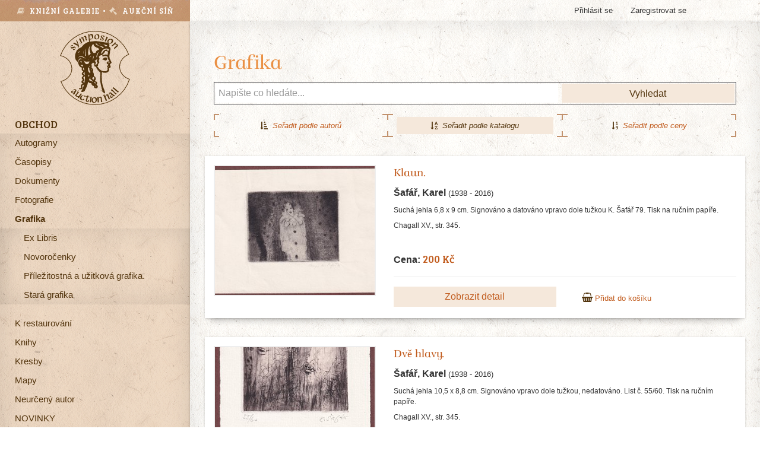

--- FILE ---
content_type: text/html; charset=utf-8
request_url: https://symposionbooks.com/cz/obchod/kategorie/grafika/?sort=id&pg=3
body_size: 5198
content:
<!DOCTYPE html><html><head><meta charset="utf-8"><meta name="viewport" content="width=device-width, initial-scale=1"><title>Grafika | Obchod | Symposion aukční síň, s.r.o.</title><link rel="canonical" href="/cz/obchod/kategorie/grafika/?pg=3" />
<meta name="description" content="" />
<meta name="generator" content="Miu|Engine 3.1.2 - http://jerremi.com/" /><meta name="format-detection" content="telephone=no"><link href="/template/symposion/data/style.css?1679904798" rel="stylesheet" type="text/css" /><link href="https://fonts.googleapis.com/css?family=Bree+Serif&subset=latin-ext,latin" rel="stylesheet" /><link rel="stylesheet" href="https://maxcdn.bootstrapcdn.com/font-awesome/4.5.0/css/font-awesome.min.css"><link href="/template/symposion/data/lightbox.css?1679904798" rel="stylesheet"/></head><body id="pg_6"><div class="main"><header class="page-header col-md-3 col-xs-4"><div class="row"><div class="title"><span><i class="fa fa-book" style="color:#E8D5BF"></i>  Knižní galerie • <i class="fa fa-gavel" style="color:#E8D5BF"></i>  Aukční síň</span></div><h1 class="logo-brand"><a href="/"><img src="/template/symposion/data/img/logo.svg" width="90" alt="Symposion aukční síň, s.r.o." /></a></h1><nav class="nav navbar-nav"><ul class="m-list m-level-0" data-parent="0"><li class="m-item m-level-0 m-open m-selected"><a href="/cz/obchod/" title="Obchod" class="m-item m-level-0 m-open m-selected" data-id="6"><span>Obchod</span></a><ul class="m-list m-level-1" data-parent="6"><li class="m-item m-level-1"><a href="/cz/obchod/kategorie/autogramy/" title="Autogramy" class="m-item m-level-1" data-id="1"><span>Autogramy</span></a></li><li class="m-item m-level-1"><a href="/cz/obchod/kategorie/casopisy/" title="Časopisy" class="m-item m-level-1" data-id="56"><span>Časopisy</span></a></li><li class="m-item m-level-1"><a href="/cz/obchod/kategorie/dokumenty/" title="Dokumenty" class="m-item m-level-1" data-id="2"><span>Dokumenty</span></a></li><li class="m-item m-level-1"><a href="/cz/obchod/kategorie/fotografie/" title="Fotografie" class="m-item m-level-1" data-id="7"><span>Fotografie</span></a></li><li class="m-item m-level-1 m-open m-selected"><a href="/cz/obchod/kategorie/grafika/" title="Grafika" class="m-item m-level-1 m-open m-selected" data-id="5"><span>Grafika</span></a><ul class="m-list m-level-5" data-parent="6"><li class="m-item m-level-5"><a href="/cz/obchod/kategorie/grafika/ex-Libris/" title="Ex Libris" class="m-item m-level-5" data-id="18"><span>Ex Libris</span></a></li><li class="m-item m-level-5"><a href="/cz/obchod/kategorie/grafika/novorocenky/" title="Novoročenky" class="m-item m-level-5" data-id="25"><span>Novoročenky</span></a></li><li class="m-item m-level-5"><a href="/cz/obchod/kategorie/grafika/prilezitostna-grafika./" title="Příležitostná a užitková grafika." class="m-item m-level-5" data-id="29"><span>Příležitostná a užitková grafika.</span></a></li><li class="m-item m-level-5"><a href="/cz/obchod/kategorie/grafika/stara-grafika/" title="Stará grafika" class="m-item m-level-5" data-id="40"><span>Stará grafika</span></a></li></ul></li><li class="m-item m-level-1"><a href="/cz/obchod/kategorie/k-restaurovani/" title="K restaurování" class="m-item m-level-1" data-id="91"><span>K restaurování</span></a></li><li class="m-item m-level-1"><a href="/cz/obchod/kategorie/knihy/" title="Knihy" class="m-item m-level-1" data-id="3"><span>Knihy</span></a></li><li class="m-item m-level-1"><a href="/cz/obchod/kategorie/kresby/" title="Kresby" class="m-item m-level-1" data-id="4"><span>Kresby</span></a></li><li class="m-item m-level-1"><a href="/cz/obchod/kategorie/mapy/" title="Mapy" class="m-item m-level-1" data-id="8"><span>Mapy</span></a></li><li class="m-item m-level-1"><a href="/cz/obchod/kategorie/neurceny-autor/" title="Neurčený autor" class="m-item m-level-1" data-id="82"><span>Neurčený autor</span></a></li><li class="m-item m-level-1"><a href="/cz/obchod/kategorie/novinky/" title="NOVINKY" class="m-item m-level-1" data-id="21"><span>NOVINKY</span></a></li><li class="m-item m-level-1"><a href="/cz/obchod/kategorie/skupina-ra/" title="Skupina Ra" class="m-item m-level-1" data-id="35"><span>Skupina Ra</span></a></li><li class="m-item m-level-1"><a href="/cz/obchod/kategorie/varia/" title="Varia" class="m-item m-level-1" data-id="55"><span>Varia</span></a></li></ul></li><li class="m-item m-level-0"><a href="/cz/aukce/" title="Aukce" class="m-item m-level-0" data-id="7"><span>Aukce</span></a></li><li class="m-item m-level-0"><a href="/cz/archiv/" title="Výsledky aukcí" class="m-item m-level-0" data-id="13"><span>Výsledky aukcí</span></a></li><li class="m-item m-level-0"><a href="/cz/autori/" title="Autoři děl" class="m-item m-level-0" data-id="5"><span>Autoři děl</span></a></li><li class="m-item m-level-0"><a href="/cz/kontakt/" title="Kontakt" class="m-item m-level-0" data-id="4"><span>Kontakt</span></a></li><li class="m-item m-level-0"><a href="/cz/gdpr/" title="GDPR" class="m-item m-level-0" data-id="16"><span>GDPR</span></a></li><li class="m-item m-level-0"><a href="/cz/pristi-aukce/" title="Příští aukce" class="m-item m-level-0" data-id="15"><span>Příští aukce</span></a></li></ul></nav></div></header><div class="col-md-9 col-xs-8 no-padding"><main class="page-container"><div class="page-top"><div class="container"><div class="row"><div class="col-xs-8">


</div>

	<ul class="m-list m-level-0" data-parent="11"><li class="m-item m-level-0"><a href="/cz/ucet/profil/prihlasit/" title="Přihlásit se" class="m-item m-level-0" data-id="login"><span>Přihlásit se</span></a></li><li class="m-item m-level-0"><a href="/cz/ucet/profil/registrovat/" title="Zaregistrovat se" class="m-item m-level-0" data-id="register"><span>Zaregistrovat se</span></a></li></ul>

</div></div></div><div class="page-content note raised"><div class="container"><section class="post"><header class="post-header"><h1 class="post-title">Grafika</h1></header><div class="post-description"><form action="" method="get" class="page-search row"><div class="where col-xs-8"><input type="text" name="s" value="" placeholder="Napište co hledáte..." /></div><div class="submit col-xs-4"><button type="submit">Vyhledat</button></div><div class="clear"></div></form><div class="row"><div class="shop-filter"><div class="filter-item name col-xs-4"><a href="/cz/obchod/kategorie/grafika/?sort=author" ><i class="fa fa-sort-amount-asc"></i>  Seřadit podle autorů</a></div><div class="filter-item id col-xs-4"><a href="/cz/obchod/kategorie/grafika/?sort=id" class="selected"><i class="fa fa-sort-alpha-asc"></i>  Seřadit podle katalogu</a></div><div class="filter-item price col-xs-4"><a href="/cz/obchod/kategorie/grafika/?sort=price" ><i class="fa fa-sort-numeric-asc"></i>  Seřadit podle ceny</a></div></div></div><div class="inner-item row"><div class="col-xs-4"><a href="/cz/obchod/produkt/3683/"><img src="/im/58/122/5780c16d6d6487ac2b3c72f038d3c8811fc849679978/w310,h250,qr1.jpg" alt="Klaun." height="220" class="img-responsive thumbnail" /></a></div><div class="col-xs-8"><h3><a href="/cz/obchod/produkt/3683/">Klaun.</a></h3><p class="item-author"><span><strong>Šafář, Karel</strong> <small>(1938 - 2016)</small></span></p><div class="item-description"><p>Suchá jehla 6,8 x 9 cm. Signováno a datováno vpravo dole tužkou K. Šafář 79. Tisk na ručním papíře.</p>
<p>Chagall XV., str. 345.</p>
<p> </p></div><p><strong>Cena:</strong> <span class="price">200 Kč</span></p><hr /><div class="row"><div class="show-item col-xs-6"><a href="/cz/obchod/produkt/3683/" class="button">Zobrazit detail</a></div><div class="col-xs-6"><a href="/cz/ucet/kosik/pridat/4653/" class="btn"><i class="fa fa-shopping-basket"></i> <small>Přidat do košíku</small></a></div></div></div></div><div class="inner-item row"><div class="col-xs-4"><a href="/cz/obchod/produkt/3682/"><img src="/im/61/125/2a72c43563544c778a387057e6d3e233bd65db4a9981/w310,h250,qr1.jpg" alt="Dvě hlavy." height="220" class="img-responsive thumbnail" /></a></div><div class="col-xs-8"><h3><a href="/cz/obchod/produkt/3682/">Dvě hlavy.</a></h3><p class="item-author"><span><strong>Šafář, Karel</strong> <small>(1938 - 2016)</small></span></p><div class="item-description"><p>Suchá jehla 10,5 x 8,8 cm. Signováno vpravo dole tužkou, nedatováno. List č. 55/60. Tisk na ručním papíře.</p>
<p>Chagall XV., str. 345.</p></div><p><strong>Cena:</strong> <span class="price">223 Kč</span></p><hr /><div class="row"><div class="show-item col-xs-6"><a href="/cz/obchod/produkt/3682/" class="button">Zobrazit detail</a></div><div class="col-xs-6"><a href="/cz/ucet/kosik/pridat/4654/" class="btn"><i class="fa fa-shopping-basket"></i> <small>Přidat do košíku</small></a></div></div></div></div><div class="inner-item row"><div class="col-xs-4"><a href="/cz/obchod/produkt/3657/"><img src="/im/2/66/823f4468679ae1aa215eb06203ebc07d7460878713250/w310,h250,qr1.jpg" alt="Hradec Králové." height="220" class="img-responsive thumbnail" /></a></div><div class="col-xs-8"><h3><a href="/cz/obchod/produkt/3657/">Hradec Králové.</a></h3><p class="item-author"><span><strong>Cheben, Jaroslav</strong> <small>(1936)</small></span></p><div class="item-description"><p>Litografie 17,2 x 55,8 cm. Signováno a datováno vlevo dole tužkou Jaroslav Cheben 1975. Pasparta.</p>
<p>Chagall IV., str. 37 - 38.</p></div><p><strong>Cena:</strong> <span class="price">445 Kč</span></p><hr /><div class="row"><div class="show-item col-xs-6"><a href="/cz/obchod/produkt/3657/" class="button">Zobrazit detail</a></div><div class="col-xs-6"><a href="/cz/ucet/kosik/pridat/5681/" class="btn"><i class="fa fa-shopping-basket"></i> <small>Přidat do košíku</small></a></div></div></div></div><div class="inner-item row"><div class="col-xs-4"><a href="/cz/obchod/produkt/3656/"><img src="/im/4/68/63d5cd81595b7daca8226d5887951317262b269513252/w310,h250,qr1.jpg" alt="Rybníčky za vsí." height="220" class="img-responsive thumbnail" /></a></div><div class="col-xs-8"><h3><a href="/cz/obchod/produkt/3656/">Rybníčky za vsí.</a></h3><p class="item-author"><span><strong>Homolka, Antonín</strong> <small>(1909 - 1964)</small></span></p><div class="item-description"><p>Suchá jehla 17,5 x 44,5 cm. Signováno vpravo dole tužkou, nedatováno. Pasparta.</p>
<p>Toman I., str. 365.</p></div><p><strong>Cena:</strong> <span class="price">445 Kč</span></p><hr /><div class="row"><div class="show-item col-xs-6"><a href="/cz/obchod/produkt/3656/" class="button">Zobrazit detail</a></div><div class="col-xs-6"><a href="/cz/ucet/kosik/pridat/5682/" class="btn"><i class="fa fa-shopping-basket"></i> <small>Přidat do košíku</small></a></div></div></div></div><div class="inner-item row"><div class="col-xs-4"><a href="/cz/obchod/produkt/3655/"><img src="/im/56/56/12c0233bfd6473c53d3a872e06753adf0a62050513240/w310,h250,qr1.jpg" alt="Bez názvu." height="220" class="img-responsive thumbnail" /></a></div><div class="col-xs-8"><h3><a href="/cz/obchod/produkt/3655/">Bez názvu.</a></h3><p class="item-author"><span><strong>Borovský, Bořivoj</strong> <small>(1933 - 2012)</small></span></p><div class="item-description"><p>Kombinovaná technika 19,7 x 14 cm. Signováno a datováno uprostřed tužkou Borovský 80. List č. 50/65. Tisk na ručním papíře.</p>
<p>Chagal I., str. 197.</p>
<p> </p></div><p><strong>Cena:</strong> <span class="price">200 Kč</span></p><hr /><div class="row"><div class="show-item col-xs-6"><a href="/cz/obchod/produkt/3655/" class="button">Zobrazit detail</a></div><div class="col-xs-6"><a href="/cz/ucet/kosik/pridat/5674/" class="btn"><i class="fa fa-shopping-basket"></i> <small>Přidat do košíku</small></a></div></div></div></div><div class="inner-item row"><div class="col-xs-4"><a href="/cz/obchod/produkt/3653/"><img src="/im/57/57/d6d5b82273406e66d723f9d747d8991b1629f34013241/w310,h250,qr1.jpg" alt="Motiv z Hamleta." height="220" class="img-responsive thumbnail" /></a></div><div class="col-xs-8"><h3><a href="/cz/obchod/produkt/3653/">Motiv z Hamleta.</a></h3><p class="item-author"><span><strong>Černý, Josef</strong> <small>(1934)</small></span></p><div class="item-description"><p>Kombinovaná technika 18,5 x 11,5 cm. Signováno a datováno vpravo dole tužkou JČerný 81. List č. 50/81.</p>
<p>Chagall I., str. 314.</p></div><p><strong>Cena:</strong> <span class="price">200 Kč</span></p><hr /><div class="row"><div class="show-item col-xs-6"><a href="/cz/obchod/produkt/3653/" class="button">Zobrazit detail</a></div><div class="col-xs-6"><a href="/cz/ucet/kosik/pridat/5676/" class="btn"><i class="fa fa-shopping-basket"></i> <small>Přidat do košíku</small></a></div></div></div></div><div class="inner-item row"><div class="col-xs-4"><a href="/cz/obchod/produkt/3652/"><img src="/im/58/58/954cac8a150637e4f9d4907189c6492bf0eb19da13242/w310,h250,qr1.jpg" alt="Kouzelnické pomůcky." height="220" class="img-responsive thumbnail" /></a></div><div class="col-xs-8"><h3><a href="/cz/obchod/produkt/3652/">Kouzelnické pomůcky.</a></h3><p class="item-author"><span><strong>Beneš, Karel</strong> <small>(1932 - 2021)</small></span></p><div class="item-description"><p>Barevná litografie 16,6 x 13,6 cm. Signováno a datováno dole uprostřed tužkou KBeneš 81. List č. 56/200.</p>
<p>Chagall I, str. 133.</p>
<p> </p></div><p><strong>Cena:</strong> <span class="price">445 Kč</span></p><hr /><div class="row"><div class="show-item col-xs-6"><a href="/cz/obchod/produkt/3652/" class="button">Zobrazit detail</a></div><div class="col-xs-6"><a href="/cz/ucet/kosik/pridat/5677/" class="btn"><i class="fa fa-shopping-basket"></i> <small>Přidat do košíku</small></a></div></div></div></div><div class="inner-item row"><div class="col-xs-4"><a href="/cz/obchod/produkt/3651/"><img src="/im/59/59/3561df003087a3a24823982563517ccab21cad7c13243/w310,h250,qr1.jpg" alt="Prišiel cirkus leto...." height="220" class="img-responsive thumbnail" /></a></div><div class="col-xs-8"><h3><a href="/cz/obchod/produkt/3651/">Prišiel cirkus leto....</a></h3><p class="item-author"><span><strong>Zmetáková, Uĺjana</strong> <small>(1951 - 2022)</small></span></p><div class="item-description"><p>Barevná litografie 25,5 x 21 cm.Signováno, datováno a číslováno vpravo dole tužkou. Rok 1982. List č. 61/65.</p></div><p><strong>Cena:</strong> <span class="price">401 Kč</span></p><hr /><div class="row"><div class="show-item col-xs-6"><a href="/cz/obchod/produkt/3651/" class="button">Zobrazit detail</a></div><div class="col-xs-6"><a href="/cz/ucet/kosik/pridat/5678/" class="btn"><i class="fa fa-shopping-basket"></i> <small>Přidat do košíku</small></a></div></div></div></div><div class="inner-item row"><div class="col-xs-4"><a href="/cz/obchod/produkt/3649/"><img src="/im/54/54/2875e796457dc47d1861466c94963c1204ba887813238/w310,h250,qr1.jpg" alt="V salaši." height="220" class="img-responsive thumbnail" /></a></div><div class="col-xs-8"><h3><a href="/cz/obchod/produkt/3649/">V salaši.</a></h3><p class="item-author"><span><strong>Strnadel, Antonín</strong> <small>(1910 - 1975)</small></span></p><div class="item-description"><p>Barevná litografie 32,3 x 43 cm. Signováno vpravo dole tužkou, nedatováno. List č. 205/300.</p>
<p>Toman II., str. 496.</p></div><p><strong>Cena:</strong> <span class="price">816 Kč</span></p><hr /><div class="row"><div class="show-item col-xs-6"><a href="/cz/obchod/produkt/3649/" class="button">Zobrazit detail</a></div><div class="col-xs-6"></div></div></div></div><div class="inner-item row"><div class="col-xs-4"><a href="/cz/obchod/produkt/3647/"><img src="/im/51/51/5978ecc13b749c0008b638a8cf919b2c5aa503d613235/w310,h250,qr1.jpg" alt="Makové pole II." height="220" class="img-responsive thumbnail" /></a></div><div class="col-xs-8"><h3><a href="/cz/obchod/produkt/3647/">Makové pole II.</a></h3><p class="item-author"><span><strong>Štěch, Karel</strong> <small>(1908 - 1982)</small></span></p><div class="item-description"><p>Suchá jehla 24,9 x 22,5 cm. Signováno a datováno vpravo dole tužkou K. Štěch 43. List č. 14/25.</p>
<p>Toman II., str. 560.</p>
<p><em>V pravém horním rohu flek od vody. Zasahuje do plochy grafiky.</em></p>
<p> </p></div><p><strong>Cena:</strong> <span class="price">249 Kč</span></p><hr /><div class="row"><div class="show-item col-xs-6"><a href="/cz/obchod/produkt/3647/" class="button">Zobrazit detail</a></div><div class="col-xs-6"><a href="/cz/ucet/kosik/pridat/5671/" class="btn"><i class="fa fa-shopping-basket"></i> <small>Přidat do košíku</small></a></div></div></div></div><div class="inner-item row"><div class="col-xs-4"><a href="/cz/obchod/produkt/3637/"><img src="/im/27/91/3717430213db4b47e1e7a08ec702fcfaebd2d03612507/w310,h250,qr1.jpg" alt="Frontispis knihy Francouzská poesie nové doby v překladech Viktora Dyka." height="220" class="img-responsive thumbnail" /></a></div><div class="col-xs-8"><h3><a href="/cz/obchod/produkt/3637/">Frontispis knihy Francouzská poesie nové doby v překladech Viktora Dyka.</a></h3><p class="item-author"><span><strong>Tichý, František</strong> <small>(1896 - 1961)</small></span></p><div class="item-description"><p>Suchá jehla 14 x 9,5 cm. Nesignováno, nedatováno. Rok 1957. III. stav. Rám, pasparta, sklo.</p>
<p>Dvořák 294.</p></div><p><strong>Cena:</strong> <span class="price">1 210 Kč</span></p><hr /><div class="row"><div class="show-item col-xs-6"><a href="/cz/obchod/produkt/3637/" class="button">Zobrazit detail</a></div><div class="col-xs-6"><a href="/cz/ucet/kosik/pridat/5478/" class="btn"><i class="fa fa-shopping-basket"></i> <small>Přidat do košíku</small></a></div></div></div></div><div class="inner-item row"><div class="col-xs-4"><a href="/cz/obchod/produkt/3607/"><img src="/im/30/30/efa61a63865997d39c8aaf78c9ca932d3106417812446/w310,h250,qr1.jpg" alt="Návrh na výzdobu knihy." height="220" class="img-responsive thumbnail" /></a></div><div class="col-xs-8"><h3><a href="/cz/obchod/produkt/3607/">Návrh na výzdobu knihy.</a></h3><p class="item-author"><span><strong>Benda, Jaroslav</strong> <small>(1882 - 1970)</small></span></p><div class="item-description"><p>Dřevoryt 14,9 x 8,2 cm. Nedatováno, nesignováno. Montováno na karton.</p>
<p>Toman I, s. 50 - 51.</p>
<p><em>Sbírka Dr. Vladimíra Bochořáka.</em></p></div><p><strong>Cena:</strong> <span class="price">119 Kč</span></p><hr /><div class="row"><div class="show-item col-xs-6"><a href="/cz/obchod/produkt/3607/" class="button">Zobrazit detail</a></div><div class="col-xs-6"><a href="/cz/ucet/kosik/pridat/5430/" class="btn"><i class="fa fa-shopping-basket"></i> <small>Přidat do košíku</small></a></div></div></div></div><div class="inner-item row"><div class="col-xs-4"><a href="/cz/obchod/produkt/3600/"><img src="/im/2/66/ac7982affbedd361d9017fc0ffed5309d6ea45c912226/w310,h250,qr1.jpg" alt="Hlava dívky." height="220" class="img-responsive thumbnail" /></a></div><div class="col-xs-8"><h3><a href="/cz/obchod/produkt/3600/">Hlava dívky.</a></h3><p class="item-author"><span><strong>Šafář, Karel</strong> <small>(1938 - 2016)</small></span></p><div class="item-description"><p>Linoryt 15,1 x 8,5 cm. Signováno vpravo dole tužkou, nedatováno.</p>
<p>Chagall XV., str. 345.</p></div><p><strong>Cena:</strong> <span class="price">193 Kč</span></p><hr /><div class="row"><div class="show-item col-xs-6"><a href="/cz/obchod/produkt/3600/" class="button">Zobrazit detail</a></div><div class="col-xs-6"><a href="/cz/ucet/kosik/pridat/5336/" class="btn"><i class="fa fa-shopping-basket"></i> <small>Přidat do košíku</small></a></div></div></div></div><div class="inner-item row"><div class="col-xs-4"><a href="/cz/obchod/produkt/3551/"><img src="/im/22/86/6a0d375172aee79fd2d3374afd11684fb67c74b710838/w310,h250,qr1.jpg" alt="Pištec." height="220" class="img-responsive thumbnail" /></a></div><div class="col-xs-8"><h3><a href="/cz/obchod/produkt/3551/">Pištec.</a></h3><p class="item-author"><span><strong>Burant, František</strong> <small>(1924 - 2001)</small></span></p><div class="item-description"><p>Suchá jehla 12,19 x 9 cm. Signováno a datováno vpravo dole tužkou F. Burant 19979. List č. 116/130. </p>
<p>Chagall I, str. 239.</p></div><p><strong>Cena:</strong> <span class="price">356 Kč</span></p><hr /><div class="row"><div class="show-item col-xs-6"><a href="/cz/obchod/produkt/3551/" class="button">Zobrazit detail</a></div><div class="col-xs-6"><a href="/cz/ucet/kosik/pridat/4804/" class="btn"><i class="fa fa-shopping-basket"></i> <small>Přidat do košíku</small></a></div></div></div></div><div class="inner-item row"><div class="col-xs-4"><a href="/cz/obchod/produkt/3514/"><img src="/im/40/104/01561c6b2e04a9607838f2d31968cd18f117182811368/w310,h250,qr1.jpg" alt="Dvě původní litografie." height="220" class="img-responsive thumbnail" /></a></div><div class="col-xs-8"><h3><a href="/cz/obchod/produkt/3514/">Dvě původní litografie.</a></h3><p class="item-author"><span><strong>Eisenreich, František Václav</strong> <small>(1892 - 1969)</small></span></p><div class="item-description"><p>Praha, dva členové Spolku českých bibliofilů, 1929. OBr., nestr. Vloženy dvě litografie F.V. Eisenreicha signované a datované vpravo dole tužkou. Vyšlo u příležitosti výroční valné hromady a pátého bibliofilského večera Spolku českých bibliofilů. Na obálce podpisy nakladatelů. Celkem 300 výtisků, tento č. 101.</p></div><p><strong>Cena:</strong> <span class="price">505 Kč</span></p><hr /><div class="row"><div class="show-item col-xs-6"><a href="/cz/obchod/produkt/3514/" class="button">Zobrazit detail</a></div><div class="col-xs-6"><a href="/cz/ucet/kosik/pridat/5031/" class="btn"><i class="fa fa-shopping-basket"></i> <small>Přidat do košíku</small></a></div></div></div></div><div class="inner-item row"><div class="col-xs-4"><a href="/cz/obchod/produkt/3512/"><img src="/im/37/101/fab3b8085b4f51d5be83020284ccb677f45dbb5612261/w310,h250,qr1.jpg" alt="Akt." height="220" class="img-responsive thumbnail" /></a></div><div class="col-xs-8"><h3><a href="/cz/obchod/produkt/3512/">Akt.</a></h3><p class="item-author"><span><strong>Cheben, Jaroslav</strong> <small>(1936)</small></span></p><div class="item-description"><p>Suchá jehla 17,2 x 11,8 cm. Signováno a datováno vpravo dole tužkou J. Cheben 69. List č. 6/25. Pasparta.</p>
<p>Chagall IV., str. 37 - 38.</p></div><p><strong>Cena:</strong> <span class="price">215 Kč</span></p><hr /><div class="row"><div class="show-item col-xs-6"><a href="/cz/obchod/produkt/3512/" class="button">Zobrazit detail</a></div><div class="col-xs-6"><a href="/cz/ucet/kosik/pridat/5352/" class="btn"><i class="fa fa-shopping-basket"></i> <small>Přidat do košíku</small></a></div></div></div></div><div class="inner-item row"><div class="col-xs-4"><a href="/cz/obchod/produkt/3511/"><img src="/im/39/103/c60128268984c8b3df7bd553001d05937b12340c12263/w310,h250,qr1.jpg" alt="Žal." height="220" class="img-responsive thumbnail" /></a></div><div class="col-xs-8"><h3><a href="/cz/obchod/produkt/3511/">Žal.</a></h3><p class="item-author"><span><strong>Cheben, Jaroslav</strong> <small>(1936)</small></span></p><div class="item-description"><p>Suchá jehla 22,5 x 12 cm. Signováno a datováno vpravo dole tužkou J. Cheben 1970. List č. 8/25. Pasparta.</p>
<p>Chagall IV., str. 37 - 38.</p></div><p><strong>Cena:</strong> <span class="price">223 Kč</span></p><hr /><div class="row"><div class="show-item col-xs-6"><a href="/cz/obchod/produkt/3511/" class="button">Zobrazit detail</a></div><div class="col-xs-6"><a href="/cz/ucet/kosik/pridat/5353/" class="btn"><i class="fa fa-shopping-basket"></i> <small>Přidat do košíku</small></a></div></div></div></div><div class="inner-item row"><div class="col-xs-4"><a href="/cz/obchod/produkt/3510/"><img src="/im/41/105/823f4468679ae1aa215eb06203ebc07d7460878712265/w310,h250,qr1.jpg" alt="Akt." height="220" class="img-responsive thumbnail" /></a></div><div class="col-xs-8"><h3><a href="/cz/obchod/produkt/3510/">Akt.</a></h3><p class="item-author"><span><strong>Cheben, Jaroslav</strong> <small>(1936)</small></span></p><div class="item-description"><p>Dřevoryt 15,4 x 9,3 cm. Signováno a datováno vpravo dole tužkou J. Cheben 71. List č. 8/15. Pasparta.</p>
<p>Chagall IV., str. 37 - 38.</p></div><p><strong>Cena:</strong> <span class="price">148 Kč</span></p><hr /><div class="row"><div class="show-item col-xs-6"><a href="/cz/obchod/produkt/3510/" class="button">Zobrazit detail</a></div><div class="col-xs-6"><a href="/cz/ucet/kosik/pridat/5354/" class="btn"><i class="fa fa-shopping-basket"></i> <small>Přidat do košíku</small></a></div></div></div></div><div class="inner-item row"><div class="col-xs-4"><a href="/cz/obchod/produkt/3508/"><img src="/im/43/107/94a81b5cfb75ebf44866bb9ab8d19ba79cf9278e12267/w310,h250,qr1.jpg" alt="Kutná Hora." height="220" class="img-responsive thumbnail" /></a></div><div class="col-xs-8"><h3><a href="/cz/obchod/produkt/3508/">Kutná Hora.</a></h3><p class="item-author"><span><strong>Lukavský, Jaroslav</strong> <small>(1924 - 1984)</small></span></p><div class="item-description"><p>Dřevoryt 20,9 x  34,6 cm. Signováno uprostřed tužkou, nedatováno.</p>
<p>Chagall VII., str. 218 - 219.</p>
<p><em>V levém horním rohu flek od vody.</em></p></div><p><strong>Cena:</strong> <span class="price">96 Kč</span></p><hr /><div class="row"><div class="show-item col-xs-6"><a href="/cz/obchod/produkt/3508/" class="button">Zobrazit detail</a></div><div class="col-xs-6"><a href="/cz/ucet/kosik/pridat/5356/" class="btn"><i class="fa fa-shopping-basket"></i> <small>Přidat do košíku</small></a></div></div></div></div><div class="inner-item row"><div class="col-xs-4"><a href="/cz/obchod/produkt/3507/"><img src="/im/44/108/7cc8f2baef35ad3573ca8b124a09528d5237d04812268/w310,h250,qr1.jpg" alt="Pohled na Starou radnici v Brně." height="220" class="img-responsive thumbnail" /></a></div><div class="col-xs-8"><h3><a href="/cz/obchod/produkt/3507/">Pohled na Starou radnici v Brně.</a></h3><p class="item-author"><span><strong>Vondrouš, Jan C.</strong> <small>(1884 - 1970)</small></span></p><div class="item-description"><p>Lept 32,7 x 20,8 cm.  Signováno vpravo dole tužkou, nedatováno.</p>
<p>Chagall XX., str. 202 - 203.</p>
<p><em>Vpravo nahoře flek od vody.</em></p></div><p><strong>Cena:</strong> <span class="price">104 Kč</span></p><hr /><div class="row"><div class="show-item col-xs-6"><a href="/cz/obchod/produkt/3507/" class="button">Zobrazit detail</a></div><div class="col-xs-6"><a href="/cz/ucet/kosik/pridat/5357/" class="btn"><i class="fa fa-shopping-basket"></i> <small>Přidat do košíku</small></a></div></div></div></div><div class="row"><nav class="paging"><ul class="pagination"><li><a href="/cz/obchod/kategorie/grafika/?sort=id" title="Strana 1" class="">1</a></li><li><a href="/cz/obchod/kategorie/grafika/?sort=id&pg=1" title="Strana 2" class="">2</a></li><li><a href="/cz/obchod/kategorie/grafika/?sort=id&pg=2" title="Strana 3" class="">3</a></li><li class="active"><span>4</span></li><li><a href="/cz/obchod/kategorie/grafika/?sort=id&pg=4" title="Strana 5" class="">5</a></li><li><a href="/cz/obchod/kategorie/grafika/?sort=id&pg=5" title="Strana 6" class="">6</a></li><li><a href="/cz/obchod/kategorie/grafika/?sort=id&pg=6" title="Strana 7" class="">7</a></li><li><a href="/cz/obchod/kategorie/grafika/?sort=id&pg=7" title="Strana 8" class="">8</a></li><li><a href="/cz/obchod/kategorie/grafika/?sort=id&pg=8" title="Strana 9" class="">9</a></li><li><span>...</span></li><li><a href="/cz/obchod/kategorie/grafika/?sort=id&pg=10" title="Strana 11" class="">11</a></li></ul></nav></div></div></section><div class="clearfix"></div></div></div><div class="clearfix"></div></main><div class="page-footer"><div class="container"><div class="other pull-left"><p>Všeobecné obchodní podmínky: <a href="/cz/obchodni-podminky-aukce/">Aukce</a>, <a href="/cz/obchodni-podminky-obchod/">Obchod</a>, <a href="/cz/gdpr/">GDPR</a></p></div><div class="copyright"><p>Vytvořeno v <a href="http://www.miumedia.cz">Miumedia.cz</a></div></div></div></div></div><script src="/template/symposion/data/js/lightbox.js?1679904798"></script><script>
	var lightbox = new Lightbox();
	lightbox.load();
</script></body></html>